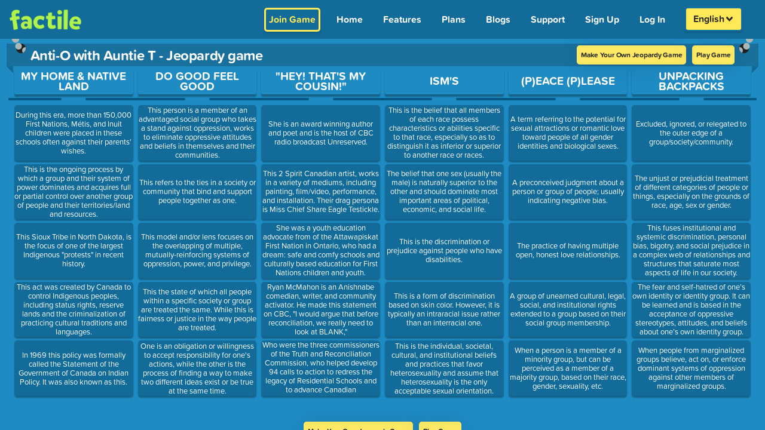

--- FILE ---
content_type: text/html; charset=UTF-8
request_url: https://www.playfactile.com/jeopardy/preview/creantiotraining
body_size: 2307
content:
<!DOCTYPE html>
<html lang="en">

<head>
  <meta charset="utf-8" />
  <link rel="icon" href="/mygames/favicon.ico" />
  <title>Classroom Jeopardy Review Game | Buzzer Mode | Factile</title>
  <meta name="viewport" content="width=device-width, initial-scale=1.0, minimum-scale=1.0, maximum-scale=6.0" />
  <meta name="apple-mobile-web-app-capable" content="yes" />
  <meta name="mobile-web-app-capable" content="yes" />
  <meta name="apple-mobile-web-app-status-bar-style" content="black-translucent" />
  <meta name="theme-color" content="#1E8BC3" />

  <meta property="og:title" content="Classroom Jeopardy Review Game | Buzzer Mode | Factile" />
  <meta property="og:type" content="website" />
  <meta property="og:url" content="https://www.playfactile.com/" />
  <meta property="og:image" content="https://s3.amazonaws.com/factile-static/World+Geography+playfactile.png" />
  <meta property="og:image:width" content="400" />
  <meta property="og:image:height" content="300" />

  <meta name="msvalidate.01" content="1BA4E87E4955943584356024D48B1483" />
  <meta name="fragment" content="!" />
  <meta name="p:domain_verify" content="66990215909945279b0e44fcf36e28fc" />
  <meta name="google-site-verification" content="xsPmn8o2ZhUPigE9l_E4oPgA_kF7h0q_c-lJ9H5m2aw" />
  <meta name="keywords" content="jeopardy, jeopardy template, jeopardy multiplayer online game, play jeopardy online" />

  <!-- preconnect urls start-->
  <link rel="dns-prefetch" href="https://t.co" />
  <link rel="dns-prefetch" href="https://analytics.twitter.com" />
  <link rel="preconnect" href="https://p.typekit.net" />
  <link rel="preconnect" href="https://www.google-analytics.com" />
  <link rel="preconnect" href="https://analytics.google.com" />
  <link rel="preconnect" href="https://www.google.co.in" />
  <link rel="preconnect" href="https://www.google.com" />
  <link rel="preconnect" href="https://www.googletagmanager.com" />
  <link rel="preconnect" href="https://googleads.g.doubleclick.net" />
  <link rel="preconnect" href="https://cdnjs.cloudflare.com" />
  <link rel="dns-prefetch" href="https://static.hotjar.com" />
  <link rel="dns-prefetch" href="https://js.stripe.com/v3" />

  <!-- preconnect urls ends -->

  <link rel="preload" fetchpriority="high" as="image"
    href="https://www.playfactile.com/cdn-cgi/image/f=auto,onerror=redirect/https://s3.amazonaws.com/factile-static/factile+logo+green.png" />

  <!-- webfont server preconnect -->
  <link rel="preconnect" href="https://use.typekit.net" crossorigin="true" />

  <script type="application/ld+json">
    {
      "@context": "https://schema.org",
      "@type": "Corporation",
      "name": "Factile",
      "alternateName": "PlayFactile",
      "url": "https://www.playfactile.com/",
      "logo": "https://www.playfactile.com/cdn-cgi/image/f=auto,onerror=redirect/https://s3.amazonaws.com/factile-static/factile+logo+green.png",
      "sameAs": [
        "https://www.facebook.com/PlayFactile/",
        "https://twitter.com/playfactile",
        "https://www.instagram.com/play_factile/",
        "https://pinterest.com/playfactile/"
      ]
    }
  </script>

  <script src="/cdn-cgi/scripts/7d0fa10a/cloudflare-static/rocket-loader.min.js" data-cf-settings="5d4a56f07758e870cd987933-|49"></script><link rel="preload" href="https://cdnjs.cloudflare.com/ajax/libs/font-awesome/6.4.2/css/all.min.css" as="style"
    onload="this.onload=null;this.rel='stylesheet'">
  <noscript>
    <link rel="stylesheet" href="https://cdnjs.cloudflare.com/ajax/libs/font-awesome/6.4.2/css/all.min.css"
      integrity="sha512-z3gLpd7yknf1YoNbCzqRKc4qyor8gaKU1qmn+CShxbuBusANI9QpRohGBreCFkKxLhei6S9CQXFEbbKuqLg0DA=="
      crossorigin="anonymous" referrerpolicy="no-referrer" />
  </noscript>
  <script type="5d4a56f07758e870cd987933-module" crossorigin src="/mygames/index.22-01--12-30-55.DljCFIx8.js"></script>
  <link rel="modulepreload" crossorigin href="/mygames/react.22-01--12-30-55.BewWKImx.js">
  <link rel="modulepreload" crossorigin href="/mygames/utils.22-01--12-30-55.ChRDeu_N.js">
  <link rel="modulepreload" crossorigin href="/mygames/redux.22-01--12-30-55.UQxspR9n.js">
  <link rel="modulepreload" crossorigin href="/mygames/bootstrapEtc.22-01--12-30-55.BZ9coWRa.js">
  <link rel="stylesheet" crossorigin href="/mygames/bootstrapEtc.22-01--12-30-55.BXv0o2Zo.css">
  <link rel="stylesheet" crossorigin href="/mygames/index.22-01--12-30-55.DeBi5LsI.css">
</head>
<style>
  body {
    background: #1e8bc3;
  }

  .loading-wrapper {
    display: flex;
    flex-direction: column;
    justify-content: center;
    align-items: center;
    position: absolute;
    top: 50%;
    left: 50%;
    transform: translate(-50%, -50%);
  }

  .loading-text {
    font-size: 12px;
    margin-top: 10px;
    color: #fff;
  }

  .loading-spinner-grow {
    display: inline-block;
    width: 2rem;
    height: 2rem;
    vertical-align: -.125em;
    background-color: #fff;
    border-radius: 50%;
    opacity: 0;
    -webkit-animation: .75s linear infinite loading-spinner-grow;
    animation: .75s linear infinite loading-spinner-grow;
  }

  @keyframes loading-spinner-grow {
    0% {
      transform: scale(0);
    }

    50% {
      opacity: 1;
      transform: none;
    }
  }

  @keyframes loading-spinner-grow {
    0% {
      transform: scale(0);
      opacity: 0;
    }

    50% {
      opacity: 1;
    }
  }
</style>

<body>
  <!-- Google Tag Manager (noscript) -->
  <noscript>
    <iframe src="https://www.googletagmanager.com/ns.html?id=GTM-WS2K7TM" height="0" width="0"
      style="display: none; visibility: hidden"></iframe>
  </noscript>
  <!-- End Google Tag Manager (noscript) -->

  <img
    src="https://www.playfactile.com/cdn-cgi/image/f=auto,onerror=redirect/https://s3.amazonaws.com/factile-static/factile+logo+green.png"
    alt="factile logo" style="position: absolute; top: 13px; left: 16px; width: 120px;" class="factile-logo-html" />
  <div class="loading-wrapper loading-html">
    <div class="loading-spinner-grow"></div>
    <div class="loading-text">Loading...</div>
  </div>
  <div id="root"></div>
  <div class="ios-bottom"></div>
 
  <!-- webfonts -->

  <script src="/cdn-cgi/scripts/7d0fa10a/cloudflare-static/rocket-loader.min.js" data-cf-settings="5d4a56f07758e870cd987933-|49"></script><link rel="preload" href="https://use.typekit.net/qqz6wjj.css" as="style" crossorigin="true"
    onload="this.onload=null;this.rel='stylesheet'" />
  <noscript>
    <link rel="stylesheet" href="https://use.typekit.net/qqz6wjj.css" crossorigin="true" />
  </noscript>
<!-- text to speech -->
  <script defer src="https://code.responsivevoice.org/responsivevoice.js?key=OjAzh1MM" type="5d4a56f07758e870cd987933-text/javascript"></script>
<script src="/cdn-cgi/scripts/7d0fa10a/cloudflare-static/rocket-loader.min.js" data-cf-settings="5d4a56f07758e870cd987933-|49" defer></script><script defer src="https://static.cloudflareinsights.com/beacon.min.js/vcd15cbe7772f49c399c6a5babf22c1241717689176015" integrity="sha512-ZpsOmlRQV6y907TI0dKBHq9Md29nnaEIPlkf84rnaERnq6zvWvPUqr2ft8M1aS28oN72PdrCzSjY4U6VaAw1EQ==" data-cf-beacon='{"version":"2024.11.0","token":"36aeb2eb9e93416eafaff71d993ce4c1","server_timing":{"name":{"cfCacheStatus":true,"cfEdge":true,"cfExtPri":true,"cfL4":true,"cfOrigin":true,"cfSpeedBrain":true},"location_startswith":null}}' crossorigin="anonymous"></script>
</body>
<script type="5d4a56f07758e870cd987933-text/javascript">
  function resetModal() {
    document.getElementById('largeImageModal').style.display = 'none';
    var modalImg = document.getElementById('modaLargeImage');
    modalImg.src = '';
    modalImg.style.display = 'none';
    var modalVideo = document.getElementById('modalLargeVideo');
    modalVideo.src = '';
    modalVideo.style.display = 'none';
  }
</script>

</html>

--- FILE ---
content_type: text/javascript; charset=utf-8
request_url: https://www.playfactile.com/mygames/CopyRightSection.22-01--12-30-55.CXk9ivtF.js
body_size: -172
content:
import{j as e}from"./bootstrapEtc.22-01--12-30-55.BZ9coWRa.js";import"./react.22-01--12-30-55.BewWKImx.js";import{L as s}from"./LinksFooter.22-01--12-30-55.DxrP9YV7.js";import{u as n}from"./utils.22-01--12-30-55.ChRDeu_N.js";function a(){const[o]=n("common"),t="components.homepage.copyRightSection",r=[{href:"/about/",text:o(`${t}.about_us`)},{href:"/terms/",text:o(`${t}.terms`)},{href:"/privacy/",text:o(`${t}.privacy_policy`)}];return e.jsx(s,{links:r})}export{a as C};


--- FILE ---
content_type: text/javascript; charset=utf-8
request_url: https://www.playfactile.com/mygames/GameLoadComponent.22-01--12-30-55.CtcElDIK.js
body_size: 1357
content:
var G=Object.defineProperty;var x=(a,o,e)=>o in a?G(a,o,{enumerable:!0,configurable:!0,writable:!0,value:e}):a[o]=e;var g=(a,o,e)=>x(a,typeof o!="symbol"?o+"":o,e);import{j as s}from"./bootstrapEtc.22-01--12-30-55.BZ9coWRa.js";import{r as P}from"./react.22-01--12-30-55.BewWKImx.js";import{c as y,G as S,ad as C,ae as M}from"./redux.22-01--12-30-55.UQxspR9n.js";import{e as N,y as T,z as v,A as U,B as I}from"./gamePlay.22-01--12-30-55.CqkCURRN.js";/* empty css                                 */import{w as b}from"./utils.22-01--12-30-55.ChRDeu_N.js";const i="components.gameLoadComponent";class w extends P.Component{constructor(e){super(e);g(this,"joinPinHandler",e=>{e.preventDefault();const t=e.currentTarget.pin.value.toString().trim();if(!t){this.setState({joinError:this.props.t(`${i}.enter_pin`)});return}if(!/^\d{4}$/.test(t)){this.setState({joinError:this.props.t(`${i}.valid_pin`),sentWithPin:!1});return}this.setState({sentWithPin:!0,joinError:!1}),this.props.gameMode==="ic"?this.loadIcGameData(t):this.loadGameData(t)});this.state={joinError:!1,sentWithPin:!1}}componentDidMount(){var t,n,r,c,l,d,h,f,u;const e=this;if(S({event:"isItPracticeMode"},!0),window.onmessage=function(m){const{event:j}=m.data;switch(j){case"practiceMode":e.props.updateGamePlayState({practiceMode:!0});break;case"pinGenerated":m.data.gamePin&&e.props.updateGamePlayState({practiceModePin:m.data.gamePin});break}},(t=this.props)!=null&&t.gameUser&&C((r=(n=this.props)==null?void 0:n.gameUser)!=null&&r.emails&&Array.isArray(this.props.gameUser.emails)&&((h=(d=(l=(c=this.props)==null?void 0:c.gameUser)==null?void 0:l.emails)==null?void 0:d[0])!=null&&h.address)?this.props.gameUser.emails[0].address:(u=(f=this.props)==null?void 0:f.gameUser)==null?void 0:u._id),this.props.gameMode==="ic")this.loadIcGameData();else if(this.props.isQuestionBank){const p={_id:this.props.url};this.props.categoryToSend&&this.props.categoryToSend.length>0&&(p.categories=this.props.categoryToSend),this.props.ffCategoryToSend&&this.props.ffCategoryToSend.length>0&&(p.ffQuestion=this.props.ffCategoryToSend),this.props.loadQBGame(p)}else this.loadGameData()}componentWillUnmount(){if(this.props.gameMode!=="ic"){const e=M();this.props.updateCustomizations(e)}}loadIcGameData(e){e?this.props.loadIcGame({gameUrl:this.props.url,pin:e}):this.props.loadIcGame({gameUrl:this.props.url})}loadGameData(e){var n;const t={};if((n=this.props.payload)!=null&&n.isPlayed&&(t.isPlayed=this.props.payload.isPlayed),e)this.props.loadGame({customURL:this.props.url,pin:e,...t});else{let r;try{r=JSON.parse(localStorage.getItem("privateGamesPin")),r&&r[this.props.url]?this.props.loadGame({customURL:this.props.url,pin:r[this.props.url],...t}):this.props.loadGame({customURL:this.props.url,...t})}catch{}}}render(){return this.props.askForPin?s.jsx("div",{className:"joinPage",children:s.jsx("div",{className:"joinFormArea grey-BG m-auto",children:s.jsx("div",{className:"row m-0 p-0",children:s.jsx("div",{className:"col-12 col-lg-12 m-0 p-0",children:s.jsx("div",{className:"white-BG w-100 h-100 pt-5 pb-5 d-flex flex-wrap align-items-center justify-content-center",children:s.jsx("div",{className:"form-container p-2",children:s.jsxs("form",{className:"form-horizontal",onSubmit:this.joinPinHandler,children:[s.jsx("h3",{className:"title text-center blackText",children:"Factile !"}),s.jsx("p",{className:"sharePinMessage",children:this.props.t(`${i}.protected_game`)}),s.jsxs("div",{className:"form-group mt-3 mb-3 ",children:[s.jsx("span",{className:"input-icon",children:s.jsx("i",{className:"fa fa-lock"})}),s.jsx("input",{className:"form-control",name:"pin",type:"text",placeholder:this.props.t(`${i}.enter_game_pin`),autoComplete:"off",autoCorrect:"off",autoCapitalize:"off",spellCheck:"false",maxLength:4,defaultValue:this.props.practiceModePin})]}),this.state.sentWithPin&&this.props.isPinIncorrect?s.jsx("span",{className:"input-error",children:this.props.t(`${i}.pin_is_incorrect`)}):s.jsx("span",{className:"input-error",children:this.state.joinError}),s.jsx("button",{type:"submit",className:"btn joinBtn yellowBG mt-4 mb-4",children:this.props.t(`${i}.submit`)})]})})})})})})}):""}}const $=({gamePlay:a,user:o,questionBank:e})=>({game:a.game,gameUser:o.userInfo,askForPin:a.askForPin,isPinIncorrect:a.isPinIncorrect,categoryToSend:e.manualCategories.categoryToSend,ffCategoryToSend:e.manualCategories.ffCategoryToSend,practiceModePin:a.practiceModePin,practiceMode:a.practiceMode}),k=b("common")(w),W=y($,{loadGame:I,loadIcGame:U,updateCustomizations:v,loadQBGame:T,updateGamePlayState:N})(k);export{W as default};
